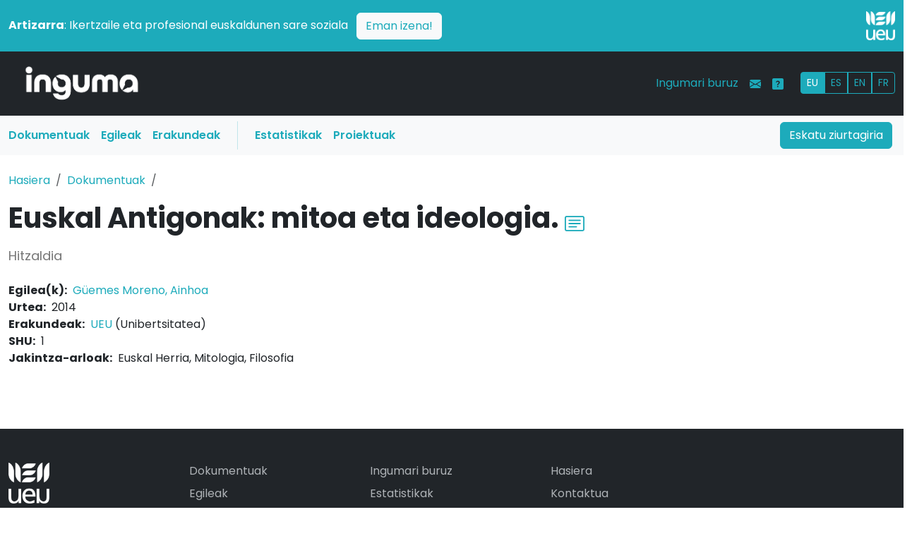

--- FILE ---
content_type: text/html; charset=UTF-8
request_url: https://www.inguma.eus/produkzioa/ikusi/euskal-antigonak-mitoa-eta-ideologia
body_size: 5315
content:
<!doctype html>
<html lang="eu" data-bs-theme="auto">

<head>
    
    <meta charset="utf-8">
    <meta name="viewport" content="width=device-width, initial-scale=1">
    <!-- <meta name="description" content=""> -->
    <meta name="description" content="Euskal Antigonak: mitoa eta ideologia. produkzioaren informazio-fitxa" >
<meta name="citation_title" content="Euskal Antigonak: mitoa eta ideologia." >
<meta name="citation_date" content="2014" >
<meta name="citation_pdf_url" content="" >
<meta name="citation_publisher" content="UEU" >
<meta name="citation_author" content="Ainhoa Güemes Moreno" >
<meta name="DC.title" content="Euskal Antigonak: mitoa eta ideologia." lang="eu" >
<meta name="DC.creator" content="Güemes Moreno, Ainhoa" >
<meta name="DC.language" content="eu_ES" >
<meta name="DC.date" content="2014" >
<meta name="DC.type" content="http://purl.org/dc/dcmitype/Text" scheme="DCMITYPE" >
<meta name="DC.publisher" content="UEU" >
<meta name="DC.subject" content="Euskal Herria" >
<meta name="DC.subject" content="Mitologia" >
<meta name="DC.subject" content="Filosofia" >    <meta name="author" content="Udako Euskal Unibertsitatea">

    <title>Euskal Antigonak: mitoa eta ideologia. :: Inguma - Euskal komunitate zientifikoaren datu-basea</title>    <link rel="icon" href="/images/favicon.ico?v=2" type="image/x-icon">

    
    <link rel="alternate" hreflang="es" href="https://www.inguma.eus/produkzioa/ikusi/euskal-antigonak-mitoa-eta-ideologia?hizkuntza=es" />
    <link rel="alternate" hreflang="fr" href="https://www.inguma.eus/produkzioa/ikusi/euskal-antigonak-mitoa-eta-ideologia?hizkuntza=fr" />
    <link rel="alternate" hreflang="en" href="https://www.inguma.eus/produkzioa/ikusi/euskal-antigonak-mitoa-eta-ideologia?hizkuntza=en" />


    <link rel="stylesheet" href="https://cdn.jsdelivr.net/npm/@docsearch/css@3">

    <!-- Bootstrap Icons CSS -->
    <link rel="stylesheet" href="https://cdn.jsdelivr.net/npm/bootstrap-icons@1.11.1/font/bootstrap-icons.css">

    <link href="http://purl.org/dc/elements/1.1/" rel="schema.DC" >
<link href="/css/berria/bootstrap.css" media="screen" rel="stylesheet" type="text/css" >
<link href="/css/berria/inguma.css" media="screen" rel="stylesheet" type="text/css" >

    <style>
        .bd-placeholder-img {
            font-size: 1.125rem;
            text-anchor: middle;
            -webkit-user-select: none;
            -moz-user-select: none;
            user-select: none;
        }

        @media (min-width: 768px) {
            .bd-placeholder-img-lg {
                font-size: 3.5rem;
            }
        }

        .b-example-divider {
            width: 100%;
            height: 3rem;
            background-color: rgba(0, 0, 0, .1);
            border: solid rgba(0, 0, 0, .15);
            border-width: 1px 0;
            box-shadow: inset 0 .5em 1.5em rgba(0, 0, 0, .1), inset 0 .125em .5em rgba(0, 0, 0, .15);
        }

        .b-example-vr {
            flex-shrink: 0;
            width: 1.5rem;
            height: 100vh;
        }

        .bi {
            vertical-align: -.125em;
            fill: currentColor;
        }

        .nav-scroller {
            position: relative;
            z-index: 2;
            height: 2.75rem;
            overflow-y: hidden;
        }

        .nav-scroller .nav {
            display: flex;
            flex-wrap: nowrap;
            padding-bottom: 1rem;
            margin-top: -1px;
            overflow-x: auto;
            text-align: center;
            white-space: nowrap;
            -webkit-overflow-scrolling: touch;
        }

        .btn-bd-primary {
            --bd-violet-bg: #712cf9;
            --bd-violet-rgb: 112.520718, 44.062154, 249.437846;

            --bs-btn-font-weight: 600;
            --bs-btn-color: var(--bs-white);
            --bs-btn-bg: var(--bd-violet-bg);
            --bs-btn-border-color: var(--bd-violet-bg);
            --bs-btn-hover-color: var(--bs-white);
            --bs-btn-hover-bg: #6528e0;
            --bs-btn-hover-border-color: #6528e0;
            --bs-btn-focus-shadow-rgb: var(--bd-violet-rgb);
            --bs-btn-active-color: var(--bs-btn-hover-color);
            --bs-btn-active-bg: #5a23c8;
            --bs-btn-active-border-color: #5a23c8;
        }

        .bd-mode-toggle {
            z-index: 1500;
        }

        .bd-mode-toggle .dropdown-menu .active .bi {
            display: block !important;
        }
    </style>


    <link rel="preconnect" href="https://fonts.googleapis.com">
    <link rel="preconnect" href="https://fonts.gstatic.com" crossorigin>
    <link
        href="https://fonts.googleapis.com/css2?family=Poppins:ital,wght@0,100;0,200;0,300;0,400;0,500;0,600;0,700;0,800;0,900;1,100;1,200;1,300;1,400;1,500;1,600;1,700;1,800;1,900&display=swap"
        rel="stylesheet">

            <!-- Ingunurena: production -->
        <!-- Google Tag Manager -->
        <script>(function (w, d, s, l, i) {
                w[l] = w[l] || []; w[l].push({
                    'gtm.start':
                        new Date().getTime(), event: 'gtm.js'
                }); var f = d.getElementsByTagName(s)[0],
                    j = d.createElement(s), dl = l != 'dataLayer' ? '&l=' + l : ''; j.async = true; j.src =
                        'https://www.googletagmanager.com/gtm.js?id=' + i + dl; f.parentNode.insertBefore(j, f);
            })(window, document, 'script', 'dataLayer', 'GTM-NQTR82G');</script>
        <!-- End Google Tag Manager -->
            <style>
        /* Logoaren tamaina pantaila handietarako */
        .logo-tamaina {
            width: 50%;
            /* Lehenetsitako tamaina */
        }

        /* Telefonoetarako (768px baino txikiagoak) */
        @media (max-width: 768px) {
            .logo-tamaina {
                width: 25% !important;
                /* Logoa txikiagoa */
            }

            /* Zutabeak osoak hartzen dituzten moduan aldatu */
            .row>div {
                text-align: center;
                /* Logoa eta testua zentratu */
            }
        }

        /* Tabletak eta pantaila handiak (768px baino handiagoak) */
        @media (min-width: 768px) {
            .logo-tamaina {
                width: 50%;
                /* Logoa tamain normalera bueltatu */
            }

            /* Logoa eskuinean lerrokatu */
            .d-flex.justify-content-end {
                justify-content: flex-end !important;
            }
        }
    </style>
</head>

<body>
    <img src="/img/logo-inguma-pos.png" class="d-none inguma-logoa" />
    <header data-bs-theme="dark" class="no-print">
        <div class="container-fluid px-0">

            <!-- Strap Line Box -->
            <div class="container-fluid bg-primary px-0 pt-3">
                <div class="container-xxl">
                    <div class="row align-items-center pb-3">
                        <!-- Testu zutabea -->
                        <div class="col-md-11 col-12 text-white pb-2 pb-md-0 text-start">
                            <p class="mb-0">
                                <strong>Artizarra</strong>: Ikertzaile eta profesional euskaldunen sare soziala
                                <a href="https://www.artizarra.eus/" title="Bisitaru artizarra.eus" target="_blank"
                                    class="btn btn-light text-primary ms-2 float-end float-md-none">Eman izena!</a>
                            </p>
                        </div>

                        <!-- Logo zutabea -->
                        <div class="col-md-1 col-12 d-flex justify-content-end text-end">
                            <a href="https://www.ueu.eus" class="d-block">
                                <img src="/img/logo-ueu-2-neg.png"
                                    class="img-fluid w-50 logo-tamaina" alt="UEU Logo" />
                            </a>
                        </div>
                    </div>
                </div>

                <!-- Main Navbar -->
                <nav class="navbar navbar-expand-lg navbar-dark bg-dark">
                    <div class="container-xxl">

                        <div class="col-3 col-md-2"><a class="navbar-brand"
                                href="/"><img
                                    src="/img/logo-inguma-neg.png"
                                    class="img-fluid" /></a></div>

                        <button class="navbar-toggler" type="button" data-bs-toggle="collapse"
                            data-bs-target="#mainNavbar" aria-controls="mainNavbar" aria-expanded="false"
                            aria-label="Toggle navigation"><span class="navbar-toggler-icon"></span></button>

                        <div class="collapse navbar-collapse" id="mainNavbar">

                            <ul class="navbar-nav d-lg-none ms-auto mb-2 mb-lg-0">
                                <li class="nav-item"><a class="nav-link text-primary" href="/index/ziurtagiria">Eskatu ziurtagiria</a>
                                </li>
                                <li class="nav-item"><a class="nav-link text-primary" href="/produkzioa">Dokumentuak</a></li>
                                <li class="nav-item"><a class="nav-link text-primary" href="/egilea">Egileak</a></li>
                                <li class="nav-item"><a class="nav-link text-primary" href="/erakundea">Erakundeak</a></li>
                                <li class="nav-item"><a class="nav-link text-primary"
                                        href="/ingumako-datuak">Estatistikak</a>
                                </li>
                                <li class="nav-item"><a class="nav-link text-primary"
                                        href="/proiektuak">Proiektuak</a>
                                </li>
                            </ul>

                            <ul class="navbar-nav ms-auto mb-2 mb-lg-0">
                                <li class="nav-item"><a class="nav-link text-primary"
                                        href="/ingumari-buruz">Ingumari buruz</a>
                                </li>
                                <li class="nav-item"><a class="nav-link text-primary"
                                        href="/kontaktua"><i
                                            class="bi bi-envelope-fill"></i></a>
                                </li>
                                <li class="nav-item"><a class="nav-link text-primary" data-bs-toggle="tooltip"
                                        data-bs-original-title="Laguntza"
                                        data-bs-toggle="tooltip" data-bs-placement="top"
                                        title="Laguntza"
                                        href="/ingumari-buruz-laguntza"><i
                                            class="bi bi-question-square-fill"></i></a>
                                </li>
                                <li class="nav-item">
                                    <div id="hizkuntza_aukerak" class="btn-group btn-group-sm ms-lg-3 mt-1">
                                        <a href='/produkzioa/ikusi/euskal-antigonak-mitoa-eta-ideologia?hizkuntza=eu' class="btn btn-outline-primary active">EU</a><a href='/produkzioa/ikusi/euskal-antigonak-mitoa-eta-ideologia?hizkuntza=es' class="btn btn-outline-primary">ES</a><a href='/produkzioa/ikusi/euskal-antigonak-mitoa-eta-ideologia?hizkuntza=en' class="btn btn-outline-primary">EN</a><a href='/produkzioa/ikusi/euskal-antigonak-mitoa-eta-ideologia?hizkuntza=fr' class="btn btn-outline-primary">FR</a>                                        <!-- <a href="" class="btn btn-outline-primary">EU</a>
                            <a href="" class="btn btn-outline-primary">ES</a>
                            <a href="" class="btn btn-outline-primary">FR</a> -->
                                    </div>
                                </li>
                            </ul>

                        </div><!-- mainNavbar -->
                    </div><!-- container-xxl -->
                </nav>

                <nav class="navbar navbar-expand-lg d-none d-lg-block bg-light">
                    <div class="container-xxl px-1 pe-3">

                        <div class="collapse navbar-collapse">
                            <ul class="col-10 navbar-nav">
                                <li class="nav-item"><a class="nav-link menua-testuak text-primary fw-semibold" href="/produkzioa">Dokumentuak</a></li>
                                <li class="nav-item"><a class="nav-link menua-testuak text-primary fw-semibold" href="/egilea">Egileak</a></li>
                                <li class="nav-item"><a class="nav-link menua-testuak text-primary fw-semibold" href="/erakundea">Erakundeak</a></li>
                                <li class="vr mx-3 bg-primary"></li>
                                <li class="nav-item"><a class="nav-link menua-testuak text-primary fw-semibold"
                                        href="/ingumako-datuak">Estatistikak</a>
                                </li>
                                <li class="nav-item"><a class="nav-link menua-testuak text-primary fw-semibold"
                                        href="/proiektuak">Proiektuak</a>
                                </li>
                            </ul>
                            <div class="col-2 text-end"><a type="button" href="/index/ziurtagiria" class="btn btn-primary">Eskatu ziurtagiria</a>
                            </div>
                        </div>

                    </div>
                </nav>
            </div><!-- container-fluid -->
    </header>

    <!-- main content -->
    <main>

        <div class="container-xxl pb-5">

    <div class="row py-4">
        <!-- breadcrumbs -->
        <nav aria-label="breadcrumb">
            <ol class="breadcrumb">
                <li class="breadcrumb-item"><a
                        href="/">Hasiera</a></li>
                <li class="breadcrumb-item"><a href="/produkzioa">Dokumentuak</a></li>
                <li class="breadcrumb-item active" aria-current="page">
                                    </li>
            </ol>
        </nav>
        <div class="col">
            <div class="d-flex justify-content-start align-items-center">
                <h1 class="fw-bold lh-1 mb-3">Euskal Antigonak: mitoa eta ideologia.</h1>

                <div class="zotero-share align-self-start">
                    <div class="dropdown">
                        <a href="#" id="zoteroDropdown" title="Erreferentzia gorde" class="
                            px-2 fs-3" data-bs-toggle="dropdown" aria-expanded="false">
                            <i class="bi bi-card-text"></i>
                        </a>
                        <ul class="dropdown-menu">
                            <li><a class="dropdown-item" id="download-bibtex-button" href="#">Bibtex</a></li>
                            <li><a class="dropdown-item" id="download-ris-button" href="#">Ris</a></li>
                            <li><a class="dropdown-item" id="download-zotero-rdf-button" href="#">Zotero RDF</a></li>
                        </ul>
                    </div>
                </div>
            </div>
            <div class="mb-4">
                <p class="sub-header">
                    <i class="fas fa-book-reader"></i> Hitzaldia                                    </p>
            </div>
            <div class="row">
    <div class="span8 offset2">
        <dl class="unstyled produkt-deskr flat-row">
                                <dt>Egilea(k):</dt>
                    <dd><a href="/egilea/ikusi/ainhoa-guemes-moreno-00"  >Güemes Moreno, Ainhoa</a></dd>
                                        <dt>Urtea:</dt>
                    <dd>2014</dd>
                                        <dt>Erakundeak:</dt>
                    <dd><a href="/erakundea/ikusi/ueu"  >UEU</a> (Unibertsitatea)</dd>
                                        <dt>SHU:</dt>
                    <dd>1</dd>
                                        <dt>Jakintza-arloak:</dt>
                    <dd>Euskal Herria, Mitologia, Filosofia</dd>
                            </dl>
    </div>
</div>        </div>

    </div>
    </div>    </main>

    
    
    <!-- footer -->

    <div class="container-flex text-bg-dark">
        <div class="container-xxl">

            <footer class="row row-cols-2 row-cols-sm-5 pt-5 pb-3 border-bottom no-print" data-bs-theme="dark">

                <!-- <div class="col mb-3">
                    <a class="navbar-brand d-flex align-items-center mb-3 link-body-emphasis text-decoration-none"
                        href="/"><img
                            src="/img/logo-inguma-neg.png" class="w-75" /></a>
                </div> -->

                <div class="col mb-3">
                    <a class="navbar-brand d-flex align-items-center mb-3 link-body-emphasis text-decoration-none"
                        href="https://www.ueu.eus"><img src="/img/logo-ueu-neg.png"
                            class="w-25" /></a>
                </div>

                <div class="col mb-3">
                    <ul class="nav flex-column">
                        <li class="nav-item mb-2"><a
                                href="/produkzioa"
                                class="nav-link p-0 text-body-secondary">Dokumentuak</a>
                        </li>
                        <li class="nav-item mb-2"><a
                                href="/egilea"
                                class="nav-link p-0 text-body-secondary">Egileak</a>
                        </li>
                        <li class="nav-item mb-2"><a
                                href="/erakundea"
                                class="nav-link p-0 text-body-secondary">Erakundeak</a>
                        </li>
                    </ul>
                </div>

                <div class="col mb-3">
                    <ul class="nav flex-column">
                        <li class="nav-item mb-2"><a href="/ingumari-buruz"
                                class="nav-link p-0 text-body-secondary">Ingumari buruz</a>
                        </li>
                        <li class="nav-item mb-2"><a href="/ingumako-datuak"
                                class="nav-link p-0 text-body-secondary">Estatistikak</a>
                        </li>
                        <li class="nav-item mb-2"><a href="/proiektuak"
                                class="nav-link p-0 text-body-secondary">Proiektuak</a>
                    </ul>
                </div>

                <div class="col mb-3">
                    <ul class="nav flex-column">
                        <li class="nav-item mb-2"><a href=""
                                class="nav-link p-0 text-body-secondary">Hasiera</a>
                        </li>
                        <li class="nav-item mb-2"><a href="/kontaktua"
                                class="nav-link p-0 text-body-secondary">Kontaktua</a>
                        </li>
                        <li class="nav-item mb-2"><a href="/ohar-legala"
                                class="nav-link p-0 text-body-secondary">Ohar legala</a>
                        </li>
                    </ul>
                </div>

            </footer>

        </div>

        <div class="row pt-5 no-print">
            <h2 class="fs-4 fw-light text-center pb-2">Laguntzaileak</h2>
        </div>

        <div class="row row-cols-2 row-cols-sm-4 pt-5 pb-3 no-print">
            <div class="col" class="list-inline-item justify-content-center"><a href="https://www.euskaltzaindia.net/"
                    target="blank"><img alt="Euskaltzaindia logoa"
                        src="/img/logo-euskaltzaindia.png" class="w-75" /></a></div>
            <div class="col" class="list-inline-item justify-content-center"><a href="https://www.deusto.es/"
                    target="blank"><img alt="Deustoko Unibertsitatea logoa"
                        src="/img/logo-deusto.png" class="w-75" /></a></div>
            <div class="col" class="list-inline-item justify-content-center"><a href="https://www.ehu.es/"
                    target="blank"><img alt="Euskla Herriko Unibertsitatea logoa"
                        src="/img/logo-ehu.png" class="w-75" /></a></div>
            <div class="col" class="list-inline-item justify-content-center"><a href="http://www.mondragon.edu/"
                    target="blank"><img alt="Mondragon Unibertsitatea logoa"
                        src="/img/logo-mo.png" class="w-75" /></a></div>
        </div>

        <div class="row pt-5 no-print">
            <h2 class="fs-4 fw-light text-center pb-2">Babesleak</h2>
        </div>

        <div class="row row-cols-2 row-cols-sm-4 pt-5 pb-3 no-print">
            <div class="col" class="list-inline-item"></div>
            <div class="col" class="list-inline-item justify-content-center"><a href="https://www.euskadi.net/"
                    target="blank"><img alt="Eusko Jaurlaritza - Kultura Saila logoa"
                        src="/img/logo-euskojaurlaritza2.png" class="w-75" /></a></div>
            <div class="col" class="list-inline-item justify-content-center"><a href="https://www.bizkaia.net/"
                    target="blank"><img alt="Bizkaiko Foru Aldundia logoa"
                        src="/img/logo-bizkaia.png" class="w-75" /></a></div>
            <div class="col" class="list-inline-item"></div>

        </div>

    </div><!-- container-xxl -->

    <div class="oharra py-5">
        <p class="text-center">Inguma datu-baseak OAI 2.0 delakoa onartzen du, oinarrian https://www.inguma.eus/oai2
            URLa
            duelarik.
            <br />
            Copyright &copy; 2024 UEU
        </p>
    </div>

    </div>
    </div>

    <script src="https://ajax.googleapis.com/ajax/libs/jquery/3.6.1/jquery.min.js"></script>
    <script src="https://ajax.googleapis.com/ajax/libs/jqueryui/1.13.2/jquery-ui.min.js"></script>
    <script src="https://cdnjs.cloudflare.com/ajax/libs/Chart.js/3.6.2/chart.min.js"
        integrity="sha512-tMabqarPtykgDtdtSqCL3uLVM0gS1ZkUAVhRFu1vSEFgvB73niFQWJuvviDyBGBH22Lcau4rHB5p2K2T0Xvr6Q=="
        crossorigin="anonymous" referrerpolicy="no-referrer"></script>
    <script type="text/javascript" src="/js/berria/bootstrap.bundle.min.js"></script>
    <script type="text/javascript" src="/js/berria/zotero.js"></script>        <script>
            (function (i, s, o, g, r, a, m) {
                i['GoogleAnalyticsObject'] = r; i[r] = i[r] || function () {
                    (i[r].q = i[r].q || []).push(arguments)
                }, i[r].l = 1 * new Date(); a = s.createElement(o),
                    m = s.getElementsByTagName(o)[0]; a.async = 1; a.src = g; m.parentNode.insertBefore(a, m)
            })(window, document, 'script', '//www.google-analytics.com/analytics.js', 'ga');

            ga('create', 'UA-47023970-1', 'auto');
            ga('create', 'UA-289687-2', 'auto', { 'name': 'kontuZaharra' });
            ga('send', 'pageview');
            ga('kontuZaharra.send', 'pageview');
        </script>
        <!-- Matomo -->
        <script>
            var _paq = window._paq = window._paq || [];
            /* tracker methods like "setCustomDimension" should be called before "trackPageView" */
            _paq.push(['trackPageView']);
            _paq.push(['enableLinkTracking']);
            (function () {
                var u = "https://matomo.ueu.eus/";
                _paq.push(['setTrackerUrl', u + 'matomo.php']);
                _paq.push(['setSiteId', '3']);
                var d = document, g = d.createElement('script'), s = d.getElementsByTagName('script')[0];
                g.async = true; g.src = u + 'matomo.js'; s.parentNode.insertBefore(g, s);
            })();
        </script>
        <!-- End Matomo Code -->
            <script
        src="https://www.google.com/recaptcha/api.js?hl=eu&onload=verifyRecaptchaCallback"
        async defer></script>
</body>

</html>

--- FILE ---
content_type: text/plain
request_url: https://www.google-analytics.com/j/collect?v=1&_v=j102&a=1681196984&t=pageview&_s=1&dl=https%3A%2F%2Fwww.inguma.eus%2Fprodukzioa%2Fikusi%2Feuskal-antigonak-mitoa-eta-ideologia&ul=en-us%40posix&dt=Euskal%20Antigonak%3A%20mitoa%20eta%20ideologia.%20%3A%3A%20Inguma%20-%20Euskal%20komunitate%20zientifikoaren%20datu-basea&sr=1280x720&vp=1280x720&_u=IEDAAEABAAAAACAAI~&jid=823152729&gjid=975338188&cid=1750260015.1768748387&tid=UA-47023970-1&_gid=1357926354.1768748387&_r=1&_slc=1&z=1071241043
body_size: -448
content:
2,cG-60EL6RW056